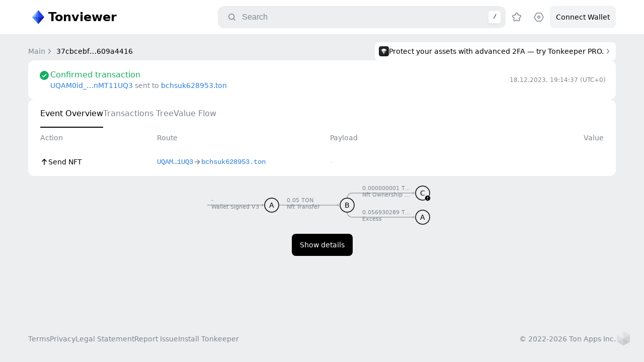

--- FILE ---
content_type: text/html; charset=utf-8
request_url: https://tonviewer.com/transaction/37cbcebff29cbfb025f3732fe9d22e77bd891d65b1f0afd8d703a9cb609a4416
body_size: 19724
content:
<!DOCTYPE html><html class="light" lang="en"><head><meta charSet="utf-8" data-next-head=""/><meta name="viewport" content="width=device-width" data-next-head=""/><title data-next-head="">TON Explorer: Transaction · 37cb…4416</title><meta name="description" content="TON Explorer: Track transactions, blocks, addresses, and smart contracts in real-time. A user-friendly tool for analyzing and monitoring activity on decentralized networks." data-next-head=""/><meta name="theme-color" content="#ffffff" data-next-head=""/><meta name="robots" content="noindex, nofollow" data-next-head=""/><meta name="google-site-verification" content="dm5SFYAnQWroULWdNGGH_ilLNNvYny2o-USPqkiWk6E" data-next-head=""/><link rel="apple-touch-icon" sizes="180x180" href="/apple-touch-icon.png" data-next-head=""/><link rel="icon" type="image/png" sizes="32x32" href="/favicon-32x32.png" data-next-head=""/><link rel="icon" type="image/png" sizes="16x16" href="/favicon-16x16.png" data-next-head=""/><link rel="manifest" href="/site.webmanifest" data-next-head=""/><link rel="mask-icon" href="/favicon.ico" data-next-head=""/><meta name="msapplication-TileColor" content="#da532c" data-next-head=""/><meta name="twitter:card" content="summary_large_image" data-next-head=""/><meta name="twitter:image" content="https://tonviewer.com/api/lpimage?data=[base64]" data-next-head=""/><meta property="og:title" content="TON Explorer: Transaction · 37cb…4416" data-next-head=""/><meta property="og:type" content="website" data-next-head=""/><meta property="og:url" content="https://tonviewer.com/transaction/37cbcebff29cbfb025f3732fe9d22e77bd891d65b1f0afd8d703a9cb609a4416" data-next-head=""/><meta property="og:image" content="https://tonviewer.com/api/lpimage?data=[base64]" data-next-head=""/><meta property="og:image:width" content="1440" data-vmid="og:image:width" data-next-head=""/><meta property="og:image:height" content="624" data-vmid="og:image:height" data-next-head=""/><meta name="keywords" content="TON explorer, TON blockchain explorer, blockchain viewer, TON transactions, blockchain transactions, TON blocks, blockchain blocks, TON explorer service, TON blockchain analysis, TON blockchain monitor, view TON transactions, cryptocurrency explorer, token explorer, TON cryptocurrency, Digital assets, Cryptocurrency tracking, Blockchain network, Blockchain platform, Cryptocurrency platform, Blockchain technology, TON network, TON blockchain network, Crypto explorer" data-next-head=""/><link rel="preload" href="/_next/static/css/cc18621734dc1deb.css" as="style"/><link rel="preload" href="/_next/static/css/25febb4eb7805b56.css" as="style"/><link rel="stylesheet" href="/_next/static/css/cc18621734dc1deb.css" data-n-g=""/><link rel="stylesheet" href="/_next/static/css/25febb4eb7805b56.css" data-n-p=""/><noscript data-n-css=""></noscript><script defer="" noModule="" src="/_next/static/chunks/polyfills-42372ed130431b0a.js"></script><script src="/_next/static/chunks/webpack-4b2885d9d087fd2a.js" defer=""></script><script src="/_next/static/chunks/framework-0907bc41f77e1d3c.js" defer=""></script><script src="/_next/static/chunks/main-d15e2afdb9c25e71.js" defer=""></script><script src="/_next/static/chunks/pages/_app-1fdfc9b16b11c137.js" defer=""></script><script src="/_next/static/chunks/7933-41727afc29e0af00.js" defer=""></script><script src="/_next/static/chunks/7891-f88ffe56d7bd5c38.js" defer=""></script><script src="/_next/static/chunks/9411-b7f0013e038ef45a.js" defer=""></script><script src="/_next/static/chunks/pages/transaction/%5Bvalue%5D-4d4ad8946dfba7c0.js" defer=""></script><script src="/_next/static/ScYs9lE14cYDcNO4t0XWv/_buildManifest.js" defer=""></script><script src="/_next/static/ScYs9lE14cYDcNO4t0XWv/_ssgManifest.js" defer=""></script></head><body><div id="__next"><div class="nbxr6o1" id="__notifier-container"></div><noscript><div><img src="https://mc.yandex.ru/watch/96241081" style="position:absolute;left:-9999px" alt=""/></div></noscript><div class="cdfkt4l"><div class="h1klfjoy"><div class="h1o5itdo"><a class="ldpypfq" href="/"><svg xmlns="http://www.w3.org/2000/svg" width="40" height="40" fill="none" viewBox="0 0 40 40"><path fill="#89B8FF" d="m11 20 9-14 9 14-9 14z"></path><path fill="#2E5FDC" d="M20 34V20h-7z"></path><path fill="#1D2DC6" d="M20 34V20h7z"></path><path fill="#4576F3" d="M20 20V6l-7 14z"></path><path fill="#3346F6" d="M20 20V6l7 14z"></path><path fill="#4486EB" d="M20 34 8 20h6z"></path><path fill="#89B8FF" d="M8 20 20 6l-6 14z"></path><path fill="#0F1D9D" d="M32 20 20 34l6-14z"></path><path fill="#213DD1" d="m20 6 12 14h-6z"></path></svg><div class="t1pr1sig title-text">Tonviewer</div></a><div class="aggx7el"><div class="s1u7fet2"><div class="s9sxnay s1xb63qm" tabindex="-1"><div class="icon-content i1cyemmh i1pyj45j" style="--size:16px;--icon-size:16px;--fill-color:var(--foregroundSecondary)"><svg xmlns="http://www.w3.org/2000/svg" width="16" height="16" fill="none" viewBox="0 0 16 16"><path fill="#000" fill-rule="evenodd" d="M11.694 7.097a4.597 4.597 0 1 1-9.194 0 4.597 4.597 0 0 1 9.194 0m-.849 4.809a6.097 6.097 0 1 1 1.06-1.06l2.472 2.47a.75.75 0 0 1-1.06 1.061z" clip-rule="evenodd"></path></svg></div><input class="b7attdf it4xgg4" placeholder="Search" autoComplete="off" value=""/><div class="larb31 t1ul7nup h3o2rb5">/</div></div></div><div class="b1prxqnb"><div class="a1qsnsfk sejl0cd"><div class="icon-content i1cyemmh" style="--size:24px;--icon-size:24px;--fill-color:var(--foregroundSecondary)"><svg xmlns="http://www.w3.org/2000/svg" width="24" height="24" fill="none" viewBox="0 0 24 24"><path fill="#000" fill-rule="evenodd" d="M16.5 11a5.5 5.5 0 1 1-11 0 5.5 5.5 0 0 1 11 0m-1.109 5.452a7 7 0 1 1 1.06-1.06l2.83 2.828a.75.75 0 1 1-1.061 1.06z" clip-rule="evenodd"></path></svg></div></div><div class="a1qsnsfk"><div class="icon-content i1cyemmh" style="--size:24px;--icon-size:24px;--fill-color:var(--foregroundSecondary)"><svg xmlns="http://www.w3.org/2000/svg" width="24" height="24" fill="none" viewBox="0 0 24 24"><path fill="#000" fill-rule="evenodd" d="m14.975 5.726.646 1.553.015.038.041.003 1.678.135.043.003c.423.034.808.065 1.114.108.28.039.732.113 1.144.36a2.76 2.76 0 0 1 1.122 3.452c-.188.442-.51.768-.714.964-.222.215-.515.466-.837.742l-.033.028-1.28 1.097-.031.027.01.04.39 1.639.01.042c.099.413.188.788.242 1.092.05.28.118.732.011 1.2a2.76 2.76 0 0 1-2.938 2.134c-.478-.043-.887-.248-1.137-.382a21 21 0 0 1-.965-.568l-.036-.023-1.435-.876-.035-.022-.035.022-1.435.876-.037.023a21 21 0 0 1-.964.568c-.25.134-.66.339-1.137.382a2.76 2.76 0 0 1-2.938-2.134c-.107-.468-.039-.92.01-1.2.055-.304.144-.68.243-1.092l.01-.043.39-1.639.01-.04-.031-.026-1.28-1.097-.033-.028a21 21 0 0 1-.837-.742c-.204-.197-.526-.522-.714-.964a2.76 2.76 0 0 1 1.122-3.452c.412-.247.864-.321 1.144-.36.306-.043.69-.074 1.114-.108l.043-.003 1.678-.135q.021 0 .04-.003l.016-.038.646-1.553.017-.04c.163-.393.311-.749.446-1.027.124-.255.335-.662.696-.978a2.76 2.76 0 0 1 3.632 0c.361.316.572.723.696.978.135.278.283.634.446 1.027zm-3.753-.857c-.208.182-.386.609-.74 1.462l-.646 1.554c-.105.251-.157.377-.23.481-.152.219-.373.38-.628.457-.121.037-.257.048-.529.07l-1.678.134c-.92.074-1.38.11-1.617.252a1.18 1.18 0 0 0-.481 1.48c.108.254.458.555 1.16 1.155l1.28 1.097c.206.178.31.266.386.368.161.212.245.472.24.738-.003.127-.034.26-.097.524l-.391 1.64c-.214.898-.321 1.347-.26 1.617.132.576.67.967 1.26.914.275-.025.669-.266 1.457-.747l1.435-.877c.232-.142.348-.213.468-.255.252-.088.526-.088.777 0 .12.041.237.113.47.255l1.434.877c.788.481 1.183.722 1.458.747a1.18 1.18 0 0 0 1.259-.914c.061-.27-.046-.72-.26-1.618l-.39-1.639c-.064-.265-.096-.397-.098-.524-.005-.266.079-.526.24-.739.076-.1.18-.19.387-.367l1.28-1.097c.7-.6 1.051-.9 1.16-1.155a1.18 1.18 0 0 0-.482-1.48c-.237-.141-.697-.178-1.617-.252l-1.678-.135c-.272-.021-.408-.032-.53-.07a1.18 1.18 0 0 1-.627-.456c-.073-.104-.125-.23-.23-.481l-.646-1.554c-.354-.853-.532-1.28-.74-1.462a1.18 1.18 0 0 0-1.556 0" clip-rule="evenodd"></path></svg></div></div><div class="a1qsnsfk"><div class="icon-content i1cyemmh" style="--size:24px;--icon-size:24px;--fill-color:var(--foregroundSecondary)"><svg xmlns="http://www.w3.org/2000/svg" width="24" height="24" fill="none" viewBox="0 0 24 24"><path fill="#000" fill-rule="evenodd" d="M8.668 4.75h6.663c.452 0 .868.244 1.09.637l3.376 6c.214.38.214.845 0 1.226l-3.376 6a1.25 1.25 0 0 1-1.09.637H8.668a1.25 1.25 0 0 1-1.09-.637l-3.375-6a1.25 1.25 0 0 1 0-1.226l3.376-6a1.25 1.25 0 0 1 1.09-.637m6.663-1.5H8.668a2.75 2.75 0 0 0-2.396 1.402l-3.376 6a2.75 2.75 0 0 0 0 2.697l3.376 6a2.75 2.75 0 0 0 2.396 1.401h6.663a2.75 2.75 0 0 0 2.397-1.401l3.376-6a2.75 2.75 0 0 0 0-2.697l-3.376-6a2.75 2.75 0 0 0-2.397-1.402M13.5 12a1.5 1.5 0 1 1-3 0 1.5 1.5 0 0 1 3 0m1.5 0a3 3 0 1 1-6 0 3 3 0 0 1 6 0" clip-rule="evenodd"></path></svg></div></div><div class="c9lj4pj loading"><div class="c1to331m loading"><div class="l1gmfwv5">Connect Wallet</div></div><div class="loader l1vj3r4e ld4fsff" style="--loaderSize:22;--loaderColor:var(--foregroundSecondary)"><svg width="22" height="22" viewBox="0 0 22 22" fill="none" xmlns="http://www.w3.org/2000/svg"><path d="M19.4796 5.70134C19.9485 5.40838 20.5705 5.54926 20.8197 6.04277C21.7627 7.91075 22.1565 10.0161 21.9437 12.1116C21.697 14.5403 20.6494 16.818 18.9659 18.5858C17.2824 20.3537 15.0586 21.5113 12.6449 21.8763C10.2311 22.2414 7.76452 21.7931 5.63354 20.6021C3.50256 19.4112 1.8283 17.5452 0.874446 15.298C-0.0794076 13.0509 -0.258652 10.5503 0.364943 8.19009C0.988539 5.82988 2.37954 3.74416 4.31887 2.26144C5.99219 0.98209 7.99168 0.214382 10.0768 0.0387934C10.6277 -0.00759631 11.0737 0.44842 11.0698 1.00124C11.0659 1.55407 10.6133 1.99332 10.0635 2.05086C8.42341 2.22248 6.85502 2.8425 5.53483 3.85186C3.94846 5.06473 2.81062 6.77084 2.30052 8.7015C1.79042 10.6322 1.93704 12.6776 2.7173 14.5158C3.49755 16.354 4.8671 17.8803 6.61024 18.8546C8.35338 19.8288 10.3711 20.1954 12.3455 19.8968C14.32 19.5982 16.139 18.6513 17.5161 17.2052C18.8932 15.7591 19.7501 13.896 19.9519 11.9093C20.1199 10.256 19.8261 8.59525 19.113 7.10844C18.8739 6.60998 19.0108 5.9943 19.4796 5.70134Z" fill="var(--loader-color)"></path></svg></div></div></div></div></div></div><div class="c1sl3usg"><div class="c5yjbo5"><div class="b79o33x"><div class="i15xgc4h"><a class="l1gmfwv5 i1yxgbh8" href="/"><div class="nygz236" style="overflow:visible">Main</div><div class="icon-content i1cyemmh" style="--size:16px;--icon-size:16px;--fill-color:var(--foregroundSecondary)"><svg xmlns="http://www.w3.org/2000/svg" width="16" height="16" fill="none" viewBox="0 0 16 16"><path fill="#000" fill-rule="evenodd" d="M6.273 3.171a.75.75 0 0 1 1.056.102l3.5 4.25a.75.75 0 0 1 0 .954l-3.5 4.25a.75.75 0 1 1-1.158-.954L9.278 8 6.171 4.227a.75.75 0 0 1 .102-1.056" clip-rule="evenodd"></path></svg></div></a><a class="l1gmfwv5 i1yxgbh8 active" href="/transaction/37cbcebff29cbfb025f3732fe9d22e77bd891d65b1f0afd8d703a9cb609a4416"><div class="nygz236" style="overflow:hidden">37cbcebf…609a4416</div></a></div><a target="_blank" class="bxia1r6" href="https://tonkeeper.com/pro?utm_source=tw_ban&amp;utm_medium=blog&amp;utm_campaign=tw_4"><div class="b1oiij9r"><div class="b12pa7y0"><svg xmlns="http://www.w3.org/2000/svg" width="54" height="54" fill="none" viewBox="0 0 54 54"><g clip-path="url(#clip0_21200_66385)"><rect width="54" height="54" fill="#10161F" rx="12"></rect><path fill="url(#paint0_linear_21200_66385)" d="M0 0h54v54H0z"></path><path fill="#fff" d="m26.998 26.045 15.273-6.921-15.273 24.102z" opacity="0.5"></path><path fill="#fff" d="m26.998 26.045-15.272-6.921 15.272 24.102z" opacity="0.75"></path><path fill="#fff" d="m26.998 26.045-15.272-6.92 15.272-6.92 15.273 6.92z"></path></g><defs><linearGradient id="paint0_linear_21200_66385" x1="0" x2="54" y1="0" y2="54" gradientUnits="userSpaceOnUse"><stop stop-color="#292929"></stop><stop offset="1" stop-color="#1A1A1A"></stop></linearGradient><clipPath id="clip0_21200_66385"><rect width="54" height="54" fill="#fff" rx="12"></rect></clipPath></defs></svg></div><div class="bdtytpm f7rf8ne">Protect your assets with advanced 2FA — try Tonkeeper PRO.</div></div><div class="icon-content i1cyemmh" style="--size:16px;--icon-size:16px;--fill-color:var(--foregroundSecondary)"><svg xmlns="http://www.w3.org/2000/svg" width="16" height="16" fill="none" viewBox="0 0 16 16"><path fill="#000" fill-rule="evenodd" d="M6.273 3.171a.75.75 0 0 1 1.056.102l3.5 4.25a.75.75 0 0 1 0 .954l-3.5 4.25a.75.75 0 1 1-1.158-.954L9.278 8 6.171 4.227a.75.75 0 0 1 .102-1.056" clip-rule="evenodd"></path></svg></div></a><div class="b14pvwqu"><div class="bfnyfxl"><svg xmlns="http://www.w3.org/2000/svg" width="54" height="54" fill="none" viewBox="0 0 54 54"><g clip-path="url(#clip0_21200_66385)"><rect width="54" height="54" fill="#10161F" rx="12"></rect><path fill="url(#paint0_linear_21200_66385)" d="M0 0h54v54H0z"></path><path fill="#fff" d="m26.998 26.045 15.273-6.921-15.273 24.102z" opacity="0.5"></path><path fill="#fff" d="m26.998 26.045-15.272-6.921 15.272 24.102z" opacity="0.75"></path><path fill="#fff" d="m26.998 26.045-15.272-6.92 15.272-6.92 15.273 6.92z"></path></g><defs><linearGradient id="paint0_linear_21200_66385" x1="0" x2="54" y1="0" y2="54" gradientUnits="userSpaceOnUse"><stop stop-color="#292929"></stop><stop offset="1" stop-color="#1A1A1A"></stop></linearGradient><clipPath id="clip0_21200_66385"><rect width="54" height="54" fill="#fff" rx="12"></rect></clipPath></defs></svg></div><div class="b19mtpg3"><div class="l1gmfwv5">Tonkeeper Pro</div><div class="bdtytpm">Protect your assets with advanced 2FA — try Tonkeeper PRO.</div><a target="_blank" class="ljsbwe2 bdtytpm f1u42rqi" href="https://tonkeeper.com/pro?utm_source=tw_ban&amp;utm_medium=blog&amp;utm_campaign=tw_4">Get Pro<!-- --> <div class="icon-content i1cyemmh" style="--size:16px;--icon-size:16px;--fill-color:var(--accentBlue)"><svg xmlns="http://www.w3.org/2000/svg" width="16" height="16" fill="none" viewBox="0 0 16 16"><path fill="#000" fill-rule="evenodd" d="M6.273 3.171a.75.75 0 0 1 1.056.102l3.5 4.25a.75.75 0 0 1 0 .954l-3.5 4.25a.75.75 0 1 1-1.158-.954L9.278 8 6.171 4.227a.75.75 0 0 1 .102-1.056" clip-rule="evenodd"></path></svg></div></a></div><div class="icon-content i1cyemmh action c1vnqrgx" style="--size:16px;--icon-size:16px;--fill-color:var(--foregroundSecondary)"><svg xmlns="http://www.w3.org/2000/svg" width="16" height="16" fill="none" viewBox="0 0 16 16"><path fill="#000" fill-rule="evenodd" d="M3.22 3.22a.75.75 0 0 1 1.06 0L8 6.94l3.72-3.72a.75.75 0 1 1 1.06 1.06L9.06 8l3.72 3.72a.75.75 0 1 1-1.06 1.06L8 9.06l-3.72 3.72a.75.75 0 0 1-1.06-1.06L6.94 8 3.22 4.28a.75.75 0 0 1 0-1.06" clip-rule="evenodd"></path></svg></div></div></div><div class="c1faixvl"><div class="b92fiuq"><div class="bi6nk91 success"><svg xmlns="http://www.w3.org/2000/svg" width="24" height="24" fill="none" viewBox="0 0 24 24"><circle id="Background" cx="12" cy="12" r="9" fill="#000"></circle><path id="Icon" fill="#fff" fill-rule="evenodd" d="M16.28 9.22a.75.75 0 0 1 0 1.06l-5.25 5.25a.75.75 0 0 1-1.06 0l-2.25-2.25a.75.75 0 1 1 1.06-1.06l1.72 1.72 4.72-4.72a.75.75 0 0 1 1.06 0" clip-rule="evenodd"></path></svg><div class="b1wmdsw7 success"><div class="l97f4zd bj2npno success">Confirmed transaction</div><div class="l1gmfwv5 bvo5qfa"><span><a class="link" href="/UQAM0id_rBr6WNcjQsjL8XDmshwl08xkWzpx-06unMT11UQ3">UQAM0id_…nMT11UQ3</a> sent <span class="amount"></span> to <a class="link" href="/UQCw-ZwSbOF5EPSx9ehBRh714-HxZ3G3MT8bQUR4hmcqdINN">bchsuk628953.ton</a></span></div></div></div><div class="b1qs25iq b1dizyev"><div>18.12.2023, 19:14:37<!-- --> <!-- -->(UTC+0)</div></div></div><div class="cu67zr7"><div class="hvssgtr"><a class="l97f4zd h17jyzo1 active" href="/transaction/37cbcebff29cbfb025f3732fe9d22e77bd891d65b1f0afd8d703a9cb609a4416"><h2>Event Overview</h2></a><a class="l97f4zd h17jyzo1" href="/transaction/37cbcebff29cbfb025f3732fe9d22e77bd891d65b1f0afd8d703a9cb609a4416?section=trace"><h2>Transactions Tree</h2></a><a class="l97f4zd h17jyzo1" href="/transaction/37cbcebff29cbfb025f3732fe9d22e77bd891d65b1f0afd8d703a9cb609a4416?section=valueFlow"><h2>Value Flow</h2></a></div><div class="c1al8pqr"><div class="t1rm0d5n"><div class="hugzryc"><div class="bdtytpm tzocdnt cgzr23m">Action</div><div class="bdtytpm tzocdnt cgzr23m">Route</div><div class="bdtytpm tzocdnt cgzr23m">Payload</div><div class="bdtytpm tzocdnt cgzr23m text-right">Value</div></div><div class="a18opxn8"><div class="an98vl5 action-row-980a635f6c2f743b5bf90ca4a4d070be7a3b016cc52842ec59b2e2bc4c49567d action-row-0d29683d3f70737f051d96b721b8ba430b6270ef0975c8384fa88a1695140e4d action-row-421cf070656133d561c88c0788cc0fa8ede0c6f4daab1c2e5c37c8286c8f3031"><div class="a1ckey5r"><div class="l1gmfwv5 avvnacg a18oxtqf"><div class="icon-content i1cyemmh" style="--size:16px;--icon-size:16px;--fill-color:var(--foregroundPrimary)"><svg xmlns="http://www.w3.org/2000/svg" width="16" height="16" fill="none" viewBox="0 0 16 16"><path fill="#000" fill-rule="evenodd" d="M3.22 7.53a.75.75 0 0 1 0-1.06l4.25-4.25a.75.75 0 0 1 1.06 0l4.25 4.25a.75.75 0 0 1-1.06 1.06L8.75 4.56v8.69a.75.75 0 0 1-1.5 0V4.56L4.28 7.53a.75.75 0 0 1-1.06 0" clip-rule="evenodd"></path></svg></div><div class="nygz236 text">Send NFT</div></div><div class="avvnacg aqdt9nj other"><div class="action-address a13481hl 0:0cd2277fac1afa58d72342c8cbf170e6b21c25d3cc645b3a71fb4eae9cc4f5d5 other"><a class="l1gmfwv5 t1ul7nup a1vxorli absolute-copy" href="/UQAM0id_rBr6WNcjQsjL8XDmshwl08xkWzpx-06unMT11UQ3"><span class="nygz236">UQAM…1UQ3</span><div class="icon-content i1cyemmh action copy-icon" style="--size:16px;--icon-size:16px;--fill-color:var(--foregroundSecondary)"><svg xmlns="http://www.w3.org/2000/svg" width="16" height="16" fill="none" viewBox="0 0 16 16"><path fill="#000" fill-rule="evenodd" d="M6.5 5h.1c1.54 0 2.31 0 2.898.3A2.75 2.75 0 0 1 10.7 6.502c.3.588.3 1.358.3 2.898v.1h.5c.7 0 1.05 0 1.318-.136a1.25 1.25 0 0 0 .546-.547C13.5 8.55 13.5 8.2 13.5 7.5v-3c0-.7 0-1.05-.136-1.317a1.25 1.25 0 0 0-.546-.547C12.55 2.5 12.2 2.5 11.5 2.5h-3c-.7 0-1.05 0-1.317.136a1.25 1.25 0 0 0-.547.547C6.5 3.45 6.5 3.8 6.5 4.5zm4.5 6c-.002 1.278-.027 1.963-.3 2.499A2.75 2.75 0 0 1 9.498 14.7C8.91 15 8.14 15 6.6 15H5.4c-1.54 0-2.31 0-2.898-.3A2.75 2.75 0 0 1 1.3 13.5C1 12.91 1 12.14 1 10.6V9.4c0-1.54 0-2.31.3-2.898A2.75 2.75 0 0 1 2.502 5.3C3.037 5.027 3.722 5.002 5 5c.002-1.278.027-1.963.3-2.498A2.75 2.75 0 0 1 6.502 1.3C7.09 1 7.86 1 9.4 1h1.2c1.54 0 2.31 0 2.899.3A2.75 2.75 0 0 1 14.7 2.502c.3.588.3 1.358.3 2.898v1.2c0 1.54 0 2.31-.3 2.898A2.75 2.75 0 0 1 13.5 10.7c-.536.273-1.22.298-2.5.3M2.5 8.5c0-.7 0-1.05.136-1.317a1.25 1.25 0 0 1 .547-.547C3.45 6.5 3.8 6.5 4.5 6.5h3c.7 0 1.05 0 1.317.136.236.12.427.311.547.547C9.5 7.45 9.5 7.8 9.5 8.5v3c0 .7 0 1.05-.136 1.318a1.25 1.25 0 0 1-.547.546C8.55 13.5 8.2 13.5 7.5 13.5h-3c-.7 0-1.05 0-1.317-.136a1.25 1.25 0 0 1-.547-.546C2.5 12.55 2.5 12.2 2.5 11.5z" clip-rule="evenodd"></path><path fill="#000" fill-rule="evenodd" d="M11 11c-.002 1.278-.027 1.963-.3 2.499A2.75 2.75 0 0 1 9.498 14.7C8.91 15 8.14 15 6.6 15H5.4c-1.54 0-2.31 0-2.898-.3A2.75 2.75 0 0 1 1.3 13.5C1 12.91 1 12.14 1 10.6V9.4c0-1.54 0-2.31.3-2.898A2.75 2.75 0 0 1 2.502 5.3C3.037 5.027 3.722 5.002 5 5c.002-1.278.027-1.963.3-2.498A2.75 2.75 0 0 1 6.502 1.3C7.09 1 7.86 1 9.4 1h1.2c1.54 0 2.31 0 2.899.3A2.75 2.75 0 0 1 14.7 2.502c.3.588.3 1.358.3 2.898v1.2c0 1.54 0 2.31-.3 2.898A2.75 2.75 0 0 1 13.5 10.7c-.536.273-1.22.298-2.5.3M6.5 5h.1c1.54 0 2.31 0 2.898.3A2.75 2.75 0 0 1 10.7 6.502c.3.588.3 1.358.3 2.898v.1h.5c.7 0 1.05 0 1.318-.136a1.25 1.25 0 0 0 .546-.547C13.5 8.55 13.5 8.2 13.5 7.5v-3c0-.7 0-1.05-.136-1.317a1.25 1.25 0 0 0-.546-.547C12.55 2.5 12.2 2.5 11.5 2.5h-3c-.7 0-1.05 0-1.317.136a1.25 1.25 0 0 0-.547.547C6.5 3.45 6.5 3.8 6.5 4.5zm-4 3.5c0-.7 0-1.05.136-1.317a1.25 1.25 0 0 1 .547-.547C3.45 6.5 3.8 6.5 4.5 6.5h3c.7 0 1.05 0 1.317.136.236.12.427.311.547.547C9.5 7.45 9.5 7.8 9.5 8.5v3c0 .7 0 1.05-.136 1.318a1.25 1.25 0 0 1-.547.546C8.55 13.5 8.2 13.5 7.5 13.5h-3c-.7 0-1.05 0-1.317-.136a1.25 1.25 0 0 1-.547-.546C2.5 12.55 2.5 12.2 2.5 11.5z" clip-rule="evenodd"></path></svg></div></a></div><div class="icon-content i1cyemmh" style="--size:16px;--icon-size:16px;--fill-color:var(--foregroundSecondary)"><svg xmlns="http://www.w3.org/2000/svg" width="16" height="16" fill="none" viewBox="0 0 16 16"><path fill="#000" fill-rule="evenodd" d="M7.97 3.22a.75.75 0 0 1 1.06 0l4.25 4.25a.75.75 0 0 1 0 1.06l-4.25 4.25a.75.75 0 0 1-1.06-1.06l2.97-2.97H3.25a.75.75 0 0 1 0-1.5h7.69L7.97 4.28a.75.75 0 0 1 0-1.06" clip-rule="evenodd"></path></svg></div><div class="action-address a13481hl 0:b0f99c126ce17910f4b1f5e841461ef5e3e1f16771b7313f1b41447886672a74 other"><a class="l1gmfwv5 t1ul7nup a1vxorli absolute-copy" href="/UQCw-ZwSbOF5EPSx9ehBRh714-HxZ3G3MT8bQUR4hmcqdINN"><span class="nygz236">bchsuk628953.ton</span><div class="icon-content i1cyemmh action copy-icon" style="--size:16px;--icon-size:16px;--fill-color:var(--foregroundSecondary)"><svg xmlns="http://www.w3.org/2000/svg" width="16" height="16" fill="none" viewBox="0 0 16 16"><path fill="#000" fill-rule="evenodd" d="M6.5 5h.1c1.54 0 2.31 0 2.898.3A2.75 2.75 0 0 1 10.7 6.502c.3.588.3 1.358.3 2.898v.1h.5c.7 0 1.05 0 1.318-.136a1.25 1.25 0 0 0 .546-.547C13.5 8.55 13.5 8.2 13.5 7.5v-3c0-.7 0-1.05-.136-1.317a1.25 1.25 0 0 0-.546-.547C12.55 2.5 12.2 2.5 11.5 2.5h-3c-.7 0-1.05 0-1.317.136a1.25 1.25 0 0 0-.547.547C6.5 3.45 6.5 3.8 6.5 4.5zm4.5 6c-.002 1.278-.027 1.963-.3 2.499A2.75 2.75 0 0 1 9.498 14.7C8.91 15 8.14 15 6.6 15H5.4c-1.54 0-2.31 0-2.898-.3A2.75 2.75 0 0 1 1.3 13.5C1 12.91 1 12.14 1 10.6V9.4c0-1.54 0-2.31.3-2.898A2.75 2.75 0 0 1 2.502 5.3C3.037 5.027 3.722 5.002 5 5c.002-1.278.027-1.963.3-2.498A2.75 2.75 0 0 1 6.502 1.3C7.09 1 7.86 1 9.4 1h1.2c1.54 0 2.31 0 2.899.3A2.75 2.75 0 0 1 14.7 2.502c.3.588.3 1.358.3 2.898v1.2c0 1.54 0 2.31-.3 2.898A2.75 2.75 0 0 1 13.5 10.7c-.536.273-1.22.298-2.5.3M2.5 8.5c0-.7 0-1.05.136-1.317a1.25 1.25 0 0 1 .547-.547C3.45 6.5 3.8 6.5 4.5 6.5h3c.7 0 1.05 0 1.317.136.236.12.427.311.547.547C9.5 7.45 9.5 7.8 9.5 8.5v3c0 .7 0 1.05-.136 1.318a1.25 1.25 0 0 1-.547.546C8.55 13.5 8.2 13.5 7.5 13.5h-3c-.7 0-1.05 0-1.317-.136a1.25 1.25 0 0 1-.547-.546C2.5 12.55 2.5 12.2 2.5 11.5z" clip-rule="evenodd"></path><path fill="#000" fill-rule="evenodd" d="M11 11c-.002 1.278-.027 1.963-.3 2.499A2.75 2.75 0 0 1 9.498 14.7C8.91 15 8.14 15 6.6 15H5.4c-1.54 0-2.31 0-2.898-.3A2.75 2.75 0 0 1 1.3 13.5C1 12.91 1 12.14 1 10.6V9.4c0-1.54 0-2.31.3-2.898A2.75 2.75 0 0 1 2.502 5.3C3.037 5.027 3.722 5.002 5 5c.002-1.278.027-1.963.3-2.498A2.75 2.75 0 0 1 6.502 1.3C7.09 1 7.86 1 9.4 1h1.2c1.54 0 2.31 0 2.899.3A2.75 2.75 0 0 1 14.7 2.502c.3.588.3 1.358.3 2.898v1.2c0 1.54 0 2.31-.3 2.898A2.75 2.75 0 0 1 13.5 10.7c-.536.273-1.22.298-2.5.3M6.5 5h.1c1.54 0 2.31 0 2.898.3A2.75 2.75 0 0 1 10.7 6.502c.3.588.3 1.358.3 2.898v.1h.5c.7 0 1.05 0 1.318-.136a1.25 1.25 0 0 0 .546-.547C13.5 8.55 13.5 8.2 13.5 7.5v-3c0-.7 0-1.05-.136-1.317a1.25 1.25 0 0 0-.546-.547C12.55 2.5 12.2 2.5 11.5 2.5h-3c-.7 0-1.05 0-1.317.136a1.25 1.25 0 0 0-.547.547C6.5 3.45 6.5 3.8 6.5 4.5zm-4 3.5c0-.7 0-1.05.136-1.317a1.25 1.25 0 0 1 .547-.547C3.45 6.5 3.8 6.5 4.5 6.5h3c.7 0 1.05 0 1.317.136.236.12.427.311.547.547C9.5 7.45 9.5 7.8 9.5 8.5v3c0 .7 0 1.05-.136 1.318a1.25 1.25 0 0 1-.547.546C8.55 13.5 8.2 13.5 7.5 13.5h-3c-.7 0-1.05 0-1.317-.136a1.25 1.25 0 0 1-.547-.546C2.5 12.55 2.5 12.2 2.5 11.5z" clip-rule="evenodd"></path></svg></div></a></div></div><div class="avvnacg alergog payload"><div class="bdtytpm nygz236 a1kyw8os empty">-</div></div><div class="avvnacg aierrra transfer"><div class="n1j859zx"></div></div></div></div></div></div><div class="c4bnqh5"><div class="c12abfi9"><div class="c1h50a14"><svg width="456" height="104"><path d="M0,52 H114" fill="none" stroke="var(--foregroundTertiary)" stroke-width="1.5"></path><g><path d="M128,52 V52 H260" fill="none" stroke="var(--foregroundTertiary)" stroke-width="1.5"></path><path d="M278,52 V38 a10 10 0 0 1 10 -10 H410" fill="none" stroke="var(--foregroundTertiary)" stroke-width="1.5"></path><path d="M278,52 V66 a10 10 0 0 0 10 10 H410" fill="none" stroke="var(--foregroundTertiary)" stroke-width="1.5"></path></g><g><g transform="translate(128, 52)"><g><foreignObject style="pointer-events:none;display:flex;flex-direction:row;align-items:center" width="4" height="6" x="-20" y="-3"><svg style="display:block;stroke:none" width="4" height="6" viewBox="0 0 4 5" xmlns="http://www.w3.org/2000/svg"><path d="M0.400044 0.549983C0.648572 0.218612 1.11867 0.151455 1.45004 0.399983L3.45004 1.89998C3.6389 2.04162 3.75004 2.26392 3.75004 2.49998C3.75004 2.73605 3.6389 2.95834 3.45004 3.09998L1.45004 4.59998C1.11867 4.84851 0.648572 4.78135 0.400044 4.44998C0.151516 4.11861 0.218673 3.64851 0.550044 3.39998L1.75004 2.49998L0.550044 1.59998C0.218673 1.35145 0.151516 0.881354 0.400044 0.549983Z" fill="var(--foregroundTertiary)"></path></svg></foreignObject><circle r="14" class="c1fesksr trace-circle-37cbcebff29cbfb025f3732fe9d22e77bd891d65b1f0afd8d703a9cb609a4416"></circle><foreignObject style="pointer-events:none" width="28" height="16" x="-14" y="-8"><div class="l1cwzb1n trace-circle-37cbcebff29cbfb025f3732fe9d22e77bd891d65b1f0afd8d703a9cb609a4416">A</div></foreignObject><foreignObject x="-120" y="-16" width="100" height="40"><div class="p1wiknk3"><div style="pointer-events:none">-</div><div style="pointer-events:none">Wallet Signed V3</div></div></foreignObject></g></g><g transform="translate(278, 52)"><g><foreignObject style="pointer-events:none;display:flex;flex-direction:row;align-items:center" width="4" height="6" x="-20" y="-3"><svg style="display:block;stroke:none" width="4" height="6" viewBox="0 0 4 5" xmlns="http://www.w3.org/2000/svg"><path d="M0.400044 0.549983C0.648572 0.218612 1.11867 0.151455 1.45004 0.399983L3.45004 1.89998C3.6389 2.04162 3.75004 2.26392 3.75004 2.49998C3.75004 2.73605 3.6389 2.95834 3.45004 3.09998L1.45004 4.59998C1.11867 4.84851 0.648572 4.78135 0.400044 4.44998C0.151516 4.11861 0.218673 3.64851 0.550044 3.39998L1.75004 2.49998L0.550044 1.59998C0.218673 1.35145 0.151516 0.881354 0.400044 0.549983Z" fill="var(--foregroundTertiary)"></path></svg></foreignObject><circle r="14" class="c1fesksr trace-circle-421cf070656133d561c88c0788cc0fa8ede0c6f4daab1c2e5c37c8286c8f3031"></circle><foreignObject style="pointer-events:none" width="28" height="16" x="-14" y="-8"><div class="l1cwzb1n trace-circle-421cf070656133d561c88c0788cc0fa8ede0c6f4daab1c2e5c37c8286c8f3031">B</div></foreignObject><foreignObject x="-120" y="-16" width="100" height="40"><div class="p1wiknk3"><div style="pointer-events:none">0.05 TON</div><div style="pointer-events:none">Nft Transfer</div></div></foreignObject></g></g><g transform="translate(428, 28)"><g><foreignObject style="pointer-events:none;display:flex;flex-direction:row;align-items:center" width="4" height="6" x="-20" y="-3"><svg style="display:block;stroke:none" width="4" height="6" viewBox="0 0 4 5" xmlns="http://www.w3.org/2000/svg"><path d="M0.400044 0.549983C0.648572 0.218612 1.11867 0.151455 1.45004 0.399983L3.45004 1.89998C3.6389 2.04162 3.75004 2.26392 3.75004 2.49998C3.75004 2.73605 3.6389 2.95834 3.45004 3.09998L1.45004 4.59998C1.11867 4.84851 0.648572 4.78135 0.400044 4.44998C0.151516 4.11861 0.218673 3.64851 0.550044 3.39998L1.75004 2.49998L0.550044 1.59998C0.218673 1.35145 0.151516 0.881354 0.400044 0.549983Z" fill="var(--foregroundTertiary)"></path></svg></foreignObject><circle r="14" class="c1fesksr trace-circle-0d29683d3f70737f051d96b721b8ba430b6270ef0975c8384fa88a1695140e4d"></circle><foreignObject style="pointer-events:none" width="12" height="12" x="4" y="4"><div class="icon-content i1cyemmh" style="--size:12px;--icon-size:12px;--fill-color:var(--foregroundPrimary);border:1.5px solid var(--backgroundPrimary);border-radius:12px;background-color:var(--backgroundPrimary);stroke:var(--backgroundPrimary);stroke-width:0"><svg xmlns="http://www.w3.org/2000/svg" width="16" height="16" fill="none" viewBox="0 0 16 16"><path fill="#000" fill-rule="evenodd" d="M15 8A7 7 0 1 1 1 8a7 7 0 0 1 14 0m-6 3a1 1 0 1 1-2 0 1 1 0 0 1 2 0M8 4a.95.95 0 0 0-.95.999l.163 3.252a.788.788 0 0 0 1.574 0l.163-3.252A.95.95 0 0 0 8 4" clip-rule="evenodd"></path></svg></div></foreignObject><foreignObject style="pointer-events:none" width="28" height="16" x="-14" y="-8"><div class="l1cwzb1n trace-circle-0d29683d3f70737f051d96b721b8ba430b6270ef0975c8384fa88a1695140e4d">C</div></foreignObject><foreignObject x="-120" y="-16" width="100" height="40"><div class="p1wiknk3"><div style="pointer-events:none">0.000000001 TON</div><div style="pointer-events:none">Nft Ownership Assigned</div></div></foreignObject></g></g><g transform="translate(428, 76)"><g><foreignObject style="pointer-events:none;display:flex;flex-direction:row;align-items:center" width="4" height="6" x="-20" y="-3"><svg style="display:block;stroke:none" width="4" height="6" viewBox="0 0 4 5" xmlns="http://www.w3.org/2000/svg"><path d="M0.400044 0.549983C0.648572 0.218612 1.11867 0.151455 1.45004 0.399983L3.45004 1.89998C3.6389 2.04162 3.75004 2.26392 3.75004 2.49998C3.75004 2.73605 3.6389 2.95834 3.45004 3.09998L1.45004 4.59998C1.11867 4.84851 0.648572 4.78135 0.400044 4.44998C0.151516 4.11861 0.218673 3.64851 0.550044 3.39998L1.75004 2.49998L0.550044 1.59998C0.218673 1.35145 0.151516 0.881354 0.400044 0.549983Z" fill="var(--foregroundTertiary)"></path></svg></foreignObject><circle r="14" class="c1fesksr trace-circle-980a635f6c2f743b5bf90ca4a4d070be7a3b016cc52842ec59b2e2bc4c49567d"></circle><foreignObject style="pointer-events:none" width="28" height="16" x="-14" y="-8"><div class="l1cwzb1n trace-circle-980a635f6c2f743b5bf90ca4a4d070be7a3b016cc52842ec59b2e2bc4c49567d">A</div></foreignObject><foreignObject x="-120" y="-16" width="100" height="40"><div class="p1wiknk3"><div style="pointer-events:none">0.056930289 TON</div><div style="pointer-events:none">Excess</div></div></foreignObject></g></g></g></svg></div></div><div class="c11je8ql primary large button b1kggzvs"><div class="c1jfe7x3"><div class="l1gmfwv5">Show details</div></div></div></div></div></div></div></div><div class="c8n3wl4"><svg xmlns="http://www.w3.org/2000/svg" width="26" height="30" fill="none" viewBox="0 0 26 30"><path fill="#D0D2D6" d="m12.998.7 13 7.367-13 6.933z"></path><path fill="#BABBC1" d="M25.998 8.067v13.866l-13-6.933z"></path><path fill="#A2A4AC" d="m25.998 21.933-13 7.367V15z"></path><path fill="#BABBC1" d="m12.999 29.3-13-7.367 13-6.933z"></path><path fill="#D0D2D6" d="M-.001 21.933V8.067l13 6.933z"></path><path fill="#E8E9EB" d="m-.001 8.067 13-7.367V15z"></path></svg><div class="t1qhhv29 animate-content"><div class="l1gmfwv5 tftgjsi">How this data was fetched?</div><div class="b1qs25iq d141mnod">Use tonapi.io </div></div></div></div><div class="fu9i7p8"><div class="f4rr4yy"><div class="bdtytpm f137hmyg"><a href="/terms">Terms</a><a href="/privacy">Privacy</a><a target="_blank" href="/documents/LegalStatement.pdf">Legal Statement</a><a target="_blank" href="https://t.me/tonviewer_support_bot">Report Issue</a><a target="_blank" href="https://tonkeeper.com">Install Tonkeeper</a></div><a target="_blank" class="bdtytpm f137hmyg" href="https://tonapps.group/">© 2022-<!-- -->2026<!-- --> Ton Apps Inc.</a></div></div></div></div><div style="display:none"><script id="__NEXT_DATA__" type="application/json">{"props":{"pageProps":{"data":"[base64]","initialized":true,"lang":{"lang":"en"},"theme":{"theme":"light","toggle":"system"},"currency":{"currency":"USD"},"prices":{"prices":{"RUB":115.63144241475749,"BYN":4.311829556039566,"USD":1.5117150422141181,"EUR":1.2665165857221365,"GBP":1.1022277856329306,"CNY":10.531867799760205}},"isMobile":false,"hideEventsSpam":false,"hideTkProBanner":false,"cryptoRankItems":[{"slug":"tether","address":"0:b113a994b5024a16719f69139328eb759596c38a25f59028b146fecdc3621dfe"},{"slug":"wrapped-bitcoin","address":"0:dc064187982e294dfdf8c771a6d395ef7a93b9c3ad0337167e5d3e08ebe5061b"},{"slug":"tower","address":"0:b8ed87d52d6a3e53fcfbb3a8843a4600004285fc2d3e801881f0a24beace66e0"},{"slug":"gamee","address":"0:aa9e166774119bc233e957c2bff1638ae7c66440f5e54bf6ec85abbd0ca5a700"},{"slug":"baby-doge-coin","address":"0:960e3e3d1c52274b04a4e3d780a38efa135601cb02e816e499e8e3b7c7b8e63f"},{"slug":"gmt-token","address":"0:f495a8a4d0580757c68d7d185e6e2f060c6daba43c8a1977a6d0c05fc9afc4c3"},{"slug":"toncoin","address":"0:0000000000000000000000000000000000000000000000000000000000000000"},{"slug":"lavandos","address":"0:65de083a0007638233b6668354e50e44cd4225f1730d66b8b1f19e5d26690751"},{"slug":"first-digital-usd","address":"0:f412fa64e2d8a614e1e6cb84afde5fca1145e533e74dd7f2a1ae84c27c1db090"},{"slug":"evaa-protocol","address":"0:4a31f8d7fdafddb0e2e6fa3bb1c95672b453fbfca2a7cc6bfa274d6419cef681"},{"slug":"jetton","address":"0:105e5589bc66db15f13c177a12f2cf3b94881da2f4b8e7922c58569176625eb5"},{"slug":"tonup","address":"0:af69fd0932bbfa04ebcfa4081e7b4f2e40cfee46951dfff7e103b366f2dc33bd"},{"slug":"gemston","address":"0:57e8af5a5d59779d720d0b23cf2fce82e0e355990f2f2b7eb4bba772905297a4"},{"slug":"ton-bridged-usdt","address":"0:729c13b6df2c07cbf0a06ab63d34af454f3d320ec1bcd8fb5c6d24d0806a17c2"},{"slug":"glint-coin","address":"0:81771a4409f10f1f6c14c62d5ae9088e9127fee6a0e3516a8b094b8ab43f862c"},{"slug":"definder-capital","address":"0:f6eb371de82aa9cfb5b22ca547f31fdc0fa0fbb41ae89ba84a73272ff0bf2157"},{"slug":"bemo-staked-ton","address":"0:cd872fa7c5816052acdf5332260443faec9aacc8c21cca4d92e7f47034d11892"},{"slug":"notcoin","address":"0:2f956143c461769579baef2e32cc2d7bc18283f40d20bb03e432cd603ac33ffc"},{"slug":"yogapetz","address":"0:44421f63f354136ac22ee79df7110d8a452076bf59235df9f918fbe5f03ffc96"},{"slug":"ton-fish-memecoin","address":"0:1371473af6c19208231269db1550a746c0cd4130a4be1ca09618f93ad3164683"},{"slug":"ethena-usde","address":"0:086fa2a675f74347b08dd4606a549b8fdb98829cb282bc1949d3b12fbaed9dcc"},{"slug":"gram","address":"0:b8ef4f77a17e5785bd31ba4da50abd91852f2b8febee97ad6ee16d941f939198"},{"slug":"moew","address":"0:16b0818ca0695b8c9248b2293ef7fe80e088a875bd4cecb5b7926bb4e6ff2e8e"},{"slug":"dogwifhood","address":"0:2e728e5910f801d7d7d24e8ec49ad2d3272b2b2b16eee8cfd73850f059088d8c"},{"slug":"blum","address":"0:808f9a22451ad7a2462c83f07e7b4286f71330879ba9af923c1d0cc4ae6d3f04"},{"slug":"storm-trade","address":"0:6ca2c99c66b0fa1478a303ba9618bc39c28fda1fc50de37e618bddf98c9fd24c"},{"slug":"durev","address":"0:74d8327471d503e2240345b06fe1a606de1b5e3c70512b5b46791b429dab5eb1"},{"slug":"ston-fi","address":"0:3690254dc15b2297610cda60744a45f2b710aa4234b89adb630e99d79b01bd4f"},{"slug":"anon-ton","address":"0:effb2af8d7f099daeae0da07de8157dae383c33e320af45f8c8a510328350886"},{"slug":"goi-coin","address":"0:42a329c662c940323bff81197fdbf07528c3af87d656f9a7b4a7b49a5d9cba28"},{"slug":"ethena-staked-usde","address":"0:d0e545323c7acb7102653c073377f7e3c67f122eb94d430a250739f109d4a57d"},{"slug":"hamster-kombat","address":"0:09f2e59dec406ab26a5259a45d7ff23ef11f3e5c7c21de0b0d2a1cbe52b76b3d"},{"slug":"resistance-dog","address":"0:59fdc69f3f20ebe4a513b3468dc61d194c3864a4464e3662c903648d1a52e6e0"},{"slug":"catizen-meme","address":"0:fe72f474373e97032441bdb873f9a6d3ad10bab08e6dbc7befa5e42b695f5400"},{"slug":"shitcoin-ton","address":"0:7880f7c6d18b688891c231352ecf13fd7ca5f2f67c7a4c587e75c025b6b9cda4"},{"slug":"ton-raffles","address":"0:896e9d240693f03e8046f94e42f9c59f3ff8e792cbe8b467c0acf179d10f508a"},{"slug":"scaleton-ton","address":"0:65aac9b5e380eae928db3c8e238d9bc0d61a9320fdc2bc7a2f6c87d6fedf9208"},{"slug":"my-ton-wallet","address":"0:8554d9516fe3471c341fbf743dc6f0d704b2656b2f39e7fc5112cab96435fa28"},{"slug":"mittens","address":"0:70cbec09fb00aa87499f247a168e6ba5274a0844a10926def950bcab24d3dc9e"},{"slug":"tonstakers","address":"0:bdf3fa8098d129b54b4f73b5bac5d1e1fd91eb054169c3916dfc8ccd536d1000"},{"slug":"arbuz","address":"0:0cd8a583a7d94dd18bf1bdf49b234af28c15f033bd2b6a4a4d2076ee1136ad45"},{"slug":"cat-dog-miner","address":"0:c6f21acc9a3583ee23fb3a9d97919ea31a116d054ab306bc298f8839d3f5513e"},{"slug":"dogs","address":"0:afc49cb8786f21c87045b19ede78fc6b46c51048513f8e9a6d44060199c1bf0c"},{"slug":"xrocket","address":"0:157c463688a4a91245218052c5580807792cf6347d9757e32f0ee88a179a6549"},{"slug":"invite","address":"0:2b8f97e11dc3f3fa58e430135c76e42188ef16978266157ffd6bedb90df50c42"},{"slug":"ton-cat","address":"0:6d0e662008a93779c435c7e8f408b6519cf632695edc077dda774dfa40df8713"},{"slug":"rebalancer","address":"0:5893d469f238059b113a5c820e88f252c4e6c0c2de837538517533fbb7725085"},{"slug":"not-meme","address":"0:16a73dbf1b434ac651b656f8056e06463edf18d6a7b47068fee18c3905f99847"},{"slug":"ai-coin","address":"0:48cef1de34697508200b8026bf882f8e88aff894586cfd304ab513633fa7e2d3"},{"slug":"fade-wallt-token","address":"0:a1f43524984773ec1b8cfe4bff883a97797587acc5191dc65f5e7afcc8101f3c"},{"slug":"watcoin","address":"0:84ab3db1dfe51bfc43b8639efdf0d368a8ac35b4ffed27a6fdcbe5f40b8bafb3"},{"slug":"not-pixel","address":"0:78db4c90b19a1b19ccb45580df48a1e91b6410970fa3d5ffed3eed49e3cf08ff"},{"slug":"pingo","address":"0:915a941099f4a09692e9e83e5779b8b1e74012b41c637d040d92cb053ff22c89"},{"slug":"x-empire","address":"0:78cd9bac1ec6d4daf5533ea8e19689083a8899844742313ef4dc2584ce14cea3"},{"slug":"sad-meow","address":"0:93630f42a4a9beee23bf542ffb0ecaa478ad41cdefaefbe31e64ca1f8d083cb4"},{"slug":"watcoin-ton","address":"0:27381992a2a7cd7f0fdb1846158ee1b9eaa2d05dc446055e3b2e202766ae4fc5"},{"slug":"duck-chain","address":"0:d65e39d55a17857a66806859fe0a9e270de86f1a596b5ce67cc2a1e6f2c0c4c2"},{"slug":"nikola-i","address":"0:e8f100ba9958bb1aaeae1960c5e17569ddc678c0a67e6ea28192685530f9bed6"},{"slug":"ton-application-chain","address":"0:44fe006b53798f23d8478e526847f918cab8508320850fa11459f6b8d96f13ec"},{"slug":"major","address":"0:ae3e6d351e576276e439e7168117fd64696fd6014cb90c77b2f2cbaacd4fcc00"},{"slug":"tonny","address":"0:bb8a57d48f67a08e2b69341816f3a23766bd652449ea7f5330b1c31ce7d1e369"},{"slug":"neuton","address":"0:1fcf345c7e99d078851e35f5eb9faa7f4c6864f829deecc9d1bd3f778ebcbc1c"},{"slug":"ton-station","address":"0:b07b4837704161b33e152b99ebb4e641905792212c6109552abce37b226fff48"},{"slug":"vertus","address":"0:df8257eb7f43acdfc70a3c768e2aa41e9c9a65b36b3471ecbc69c4058cf0bf54"},{"slug":"shelter-of-exiles","address":"0:8fada77ca1c0ee229e1b01b19bc5d03b0567561361ace0e8802fb62baedbba05"},{"slug":"redx","address":"0:853be63c05210020d06b35dbfbd952c2f4b098b7dd798b2fbf0a690982b11a3f"},{"slug":"utya","address":"0:5a0a05303a873a80708d967fe82736f4995b3bf581bbc18a1abe1fa8d48b5a9d"},{"slug":"captain-tsubasa-on-ton","address":"0:2f0f2ff1c93e29663673d74e1943ce100d9b8dcebdaa7bcffc907323fd24101e"},{"slug":"battery","address":"0:0d99b99d103b0cb6f48520f8c9ca32fd34a06544405b215f9f330b9218254122"},{"slug":"beluga-ton","address":"0:77fda368732c2744f41151298d243eda63b784211150ee36b1d2494c0e9e6038"},{"slug":"bombie","address":"0:106447fa03e05f37cc185678ddc8f5a9097c244d28e17c5e5958fec08d178ce1"},{"slug":"ecorpay","address":"0:dcfe7ae6e6839509540cf06449e6afe1af58e0a4d423b06908184faecedb76eb"},{"slug":"tether-gold-tokens","address":"0:3547f2ee4022c794c80ea354b81bb63b5b571dd05ac091b035d19abbadd74ac6"},{"slug":"tonio","address":"0:8719fb83fa3e34cba2b14e6c820b8ba5b6ecf42b73c4be0467afc532746b60fc"},{"slug":"mission-pawsible","address":"0:c3860aa6ba1d7a96901a4ef02acd0fb3a3bfc7aa3ad4349c6622115e5f055449"},{"slug":"amocucinare","address":"0:bb8ecf0d2d7defe7b66e466baeb0db4c4817648b8bdafeac8beec030766a2c7f"},{"slug":"gifts-strategy","address":"0:3d55029b8f831207493eeec2b552b6322209fd527529197a5472405ef7ea2c97"},{"slug":"capybobo","address":"0:f7f83b1c76310cf79cd1996f77eaf195afa3bbb852755ba6bcfbeefe560debb5"},{"slug":"ton-cats-jetton","address":"0:5a76af69d76b82d4a7d288f0806a812f8695cf1e3ee1056abe9aa1a7b6ec04d8"},{"slug":"grouche-coin","address":"0:2eeeac5f560320d2da67a2c06901160e1bef96d4452e5ffe47fef390b5356e1e"}],"userInfo":null}},"page":"/transaction/[value]","query":{"value":"37cbcebff29cbfb025f3732fe9d22e77bd891d65b1f0afd8d703a9cb609a4416"},"buildId":"ScYs9lE14cYDcNO4t0XWv","runtimeConfig":{"host":"https://tonapi.io","authClientToken":"AFPJTKEBPOX3AIYAAAAKA2HWOTRNJP5MUCV5DMDCZAAOCPSAYEYS3CILNQVLF2HWKED6USY"},"isFallback":false,"isExperimentalCompile":false,"gip":true,"scriptLoader":[]}</script></div></body></html>